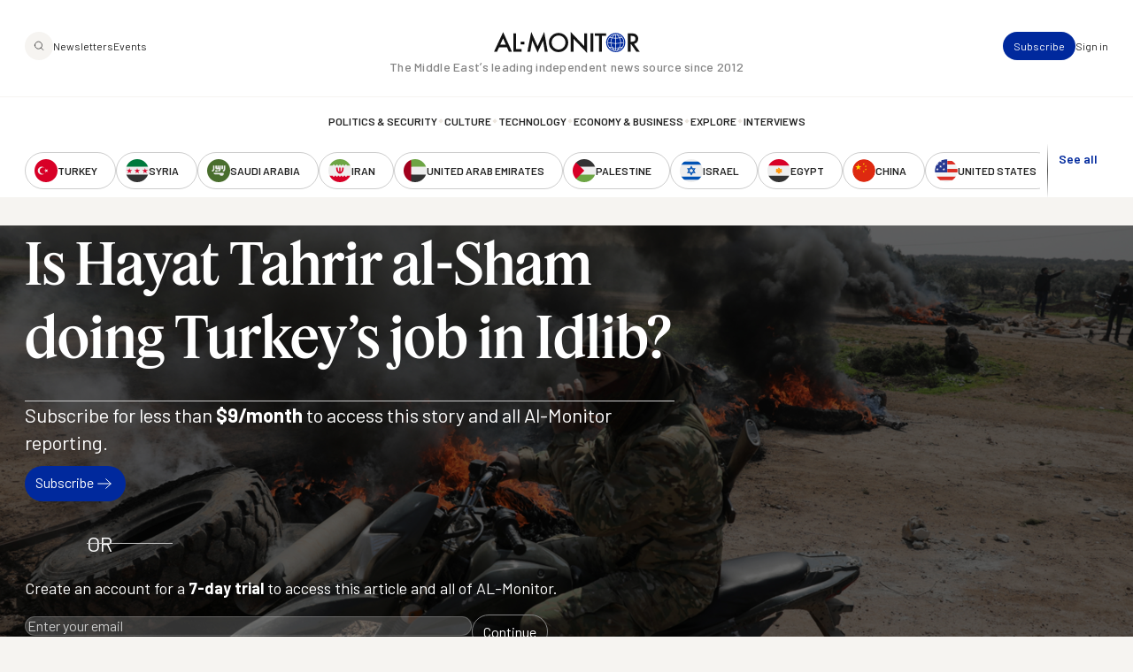

--- FILE ---
content_type: image/svg+xml
request_url: https://www.al-monitor.com/themes/custom/alm/images/logo-third-party/logo-nato.svg
body_size: 1868
content:
<svg width="93" height="39" viewBox="0 0 93 39" fill="none" xmlns="http://www.w3.org/2000/svg">
  <g clip-path="url(#clip0_617_170830)">
    <path d="M0.794067 18.7167L3.36256 17.9476C7.32318 16.762 11.2847 15.5776 15.247 14.3946C15.3048 14.3831 15.3581 14.3546 15.4001 14.3126C15.4421 14.2706 15.471 14.2169 15.4833 14.1583C16.8728 9.39748 18.2663 4.6371 19.6635 -0.122826C19.6803 -0.193657 19.7118 -0.260002 19.756 -0.317383C19.7791 -0.242955 19.8035 -0.167191 19.8253 -0.0914571C21.214 4.65106 22.6015 9.39532 23.9876 14.1413C24.0004 14.2057 24.0316 14.2648 24.0773 14.3112C24.123 14.3577 24.1811 14.3894 24.2444 14.4025C28.9662 15.8153 33.6879 17.2316 38.4097 18.6514L38.6357 18.7245C38.4906 18.7728 38.3917 18.8094 38.2903 18.8394C33.619 20.2479 28.9474 21.6546 24.2753 23.0596C24.2207 23.0718 24.1709 23.0999 24.1319 23.1405C24.0929 23.1811 24.0664 23.2324 24.0556 23.2881C22.6284 28.1264 21.2016 32.9704 19.7753 37.8199C19.756 37.8865 19.7316 37.9505 19.6931 38.0694C19.5197 37.4661 19.3604 36.9151 19.2025 36.364C17.9551 32.0115 16.7089 27.6612 15.464 23.313C15.4509 23.2514 15.4203 23.1951 15.376 23.151C15.3317 23.1069 15.2757 23.0769 15.2149 23.0649C10.4931 21.6485 5.77224 20.2279 1.0522 18.8029C0.976432 18.782 0.907081 18.7545 0.794067 18.7167ZM19.2423 18.7689C19.1742 18.8499 19.1344 18.8995 19.092 18.9478C18.0278 20.1665 16.9628 21.3852 15.8968 22.6039C15.8558 22.6423 15.827 22.6923 15.8142 22.7474C15.8013 22.8026 15.8051 22.8604 15.8249 22.9134C17.1194 27.3451 18.4114 31.7769 19.7008 36.2087C19.7149 36.2583 19.7354 36.3053 19.7534 36.3536L19.7855 36.3444V19.2899C19.8472 19.3408 19.887 19.3709 19.9242 19.4035C21.1426 20.4638 22.36 21.5249 23.5766 22.587C23.6165 22.6272 23.667 22.6546 23.722 22.666C23.777 22.6774 23.834 22.6721 23.8861 22.6509C28.1105 21.38 32.3352 20.1117 36.5604 18.8459C36.6092 18.8302 36.6572 18.8119 36.7042 18.7911L36.6965 18.7545H20.289C20.3365 18.6945 20.3622 18.6592 20.3904 18.624C21.4324 17.3661 22.4747 16.11 23.5176 14.8556C23.5619 14.8108 23.5925 14.7538 23.6055 14.6917C23.6185 14.6295 23.6134 14.5648 23.5907 14.5056C22.4606 10.6162 21.3343 6.72546 20.2119 2.83343L19.8074 1.43758H19.765V18.2349L19.5479 18.0442C18.345 16.9683 17.1417 15.891 15.9379 14.8125C15.9001 14.7705 15.8508 14.7408 15.7964 14.7274C15.742 14.7139 15.6849 14.7171 15.6323 14.7367C11.3831 16.0312 7.13184 17.3221 2.87841 18.6096C2.74999 18.6475 2.63312 18.6893 2.50984 18.7284L2.51753 18.7611L19.2423 18.7689Z" fill="white"/>
    <path d="M16.8275 4.14734C16.8328 4.15687 16.8371 4.16694 16.8404 4.17737C16.8712 4.62394 16.8686 4.61478 16.4474 4.71794C13.9204 5.33969 11.6093 6.65334 9.76479 8.51631C7.92029 10.3793 6.61292 12.7204 5.98463 15.2854C5.9461 15.4434 5.91014 15.6015 5.87033 15.7712H5.41443C6.32881 10.4933 10.7466 5.35386 16.8275 4.14734Z" fill="white"/>
    <path d="M34.1486 15.7815H33.7209C32.2004 9.85593 28.5428 6.13451 22.7034 4.57935C22.7034 4.50884 22.7034 4.4057 22.7034 4.30254C22.7034 4.25162 22.7034 4.20201 22.7137 4.14978C28.2886 5.22442 33.0313 9.89641 34.1486 15.7815Z" fill="white"/>
    <path d="M5.39185 21.7537H5.83106C7.3499 27.6731 11.0186 31.4028 16.8371 32.9427V33.3906C14.0216 32.7959 11.4383 31.3777 9.40498 29.3103C7.37162 27.2428 5.97674 24.6163 5.39185 21.7537Z" fill="white"/>
    <path d="M33.7177 21.7574H34.157C33.6305 24.3877 32.4096 26.8225 30.6253 28.8007C28.4819 31.1889 25.844 32.7089 22.7053 33.3983V32.9465C28.5315 31.4022 32.2023 27.6725 33.7177 21.7574Z" fill="white"/>
    <path d="M55.097 25.5342H52.3723L47.0362 16.0993V25.5342H44.4918V12.2507H47.3548L52.5578 21.5205V12.2507H55.1022L55.097 25.5342Z" fill="white"/>
    <path d="M65.2834 22.8044H60.4702L59.5658 25.5342H56.7123L61.3746 12.2507H64.4586L69.0853 25.5342H66.1249L65.2834 22.8044ZM64.5205 20.5147L62.8899 15.2874L61.2058 20.5147H64.5205Z" fill="white"/>
    <path d="M78.908 12.2507V14.6033H74.9992V25.5342H72.2515V14.6033H68.3239V12.2507H78.908Z" fill="white"/>
    <path d="M85.954 25.9051C84.088 25.9051 82.6611 25.3883 81.6732 24.3548C80.3493 23.0883 79.6856 21.2621 79.6821 18.8761C79.6821 16.4425 80.3458 14.6159 81.6732 13.3962C82.6604 12.3627 84.0873 11.8459 85.954 11.8459C87.8208 11.8459 89.248 12.3627 90.2359 13.3962C91.5535 14.6166 92.2123 16.4432 92.2123 18.8761C92.2123 21.2606 91.5535 23.0869 90.2359 24.3548C89.248 25.3883 87.8208 25.9051 85.954 25.9051ZM88.5341 22.3368C89.1628 21.5249 89.4772 20.3713 89.4772 18.8761C89.4772 17.3808 89.1597 16.2287 88.5246 15.4196C87.8889 14.6056 87.0303 14.1985 85.9488 14.1985C84.8673 14.1985 84.0049 14.6042 83.3614 15.4153C82.7173 16.2258 82.3952 17.3794 82.3952 18.8761C82.3952 20.3727 82.7173 21.5263 83.3614 22.3368C84.0049 23.1473 84.8673 23.5528 85.9488 23.5536C87.0303 23.5543 87.892 23.1487 88.5341 22.3368Z" fill="white"/>
  </g>
  <defs>
    <clipPath id="clip0_617_170830">
      <rect width="92.1281" height="38.3867" fill="white" transform="translate(0.438599)"/>
    </clipPath>
  </defs>
</svg>
